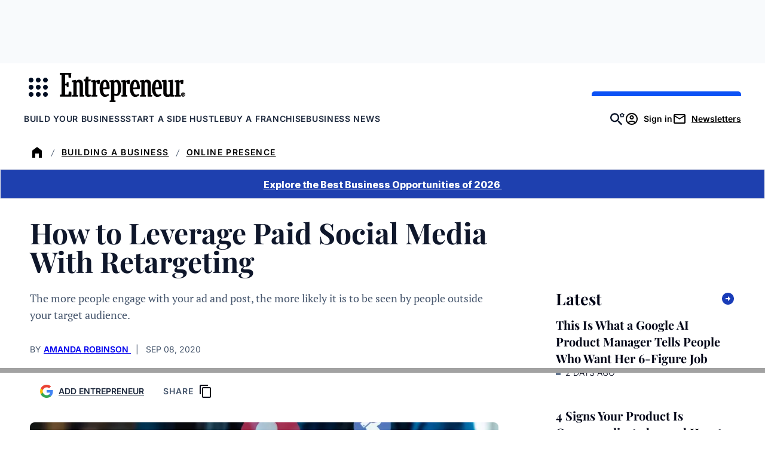

--- FILE ---
content_type: text/javascript;charset=utf-8
request_url: https://id.cxense.com/public/user/id?json=%7B%22identities%22%3A%5B%7B%22type%22%3A%22ckp%22%2C%22id%22%3A%22mkjqzi209tfw0k6o%22%7D%2C%7B%22type%22%3A%22lst%22%2C%22id%22%3A%222j1754yl56sm22trsbx9p8m82%22%7D%2C%7B%22type%22%3A%22cst%22%2C%22id%22%3A%222j1754yl56sm22trsbx9p8m82%22%7D%5D%7D&callback=cXJsonpCB2
body_size: 208
content:
/**/
cXJsonpCB2({"httpStatus":200,"response":{"userId":"cx:2y74zi1sva7hg2tmxmyqoiha54:3n0x1pqly15iq","newUser":false}})

--- FILE ---
content_type: text/javascript;charset=utf-8
request_url: https://p1cluster.cxense.com/p1.js
body_size: 99
content:
cX.library.onP1('2j1754yl56sm22trsbx9p8m82');
